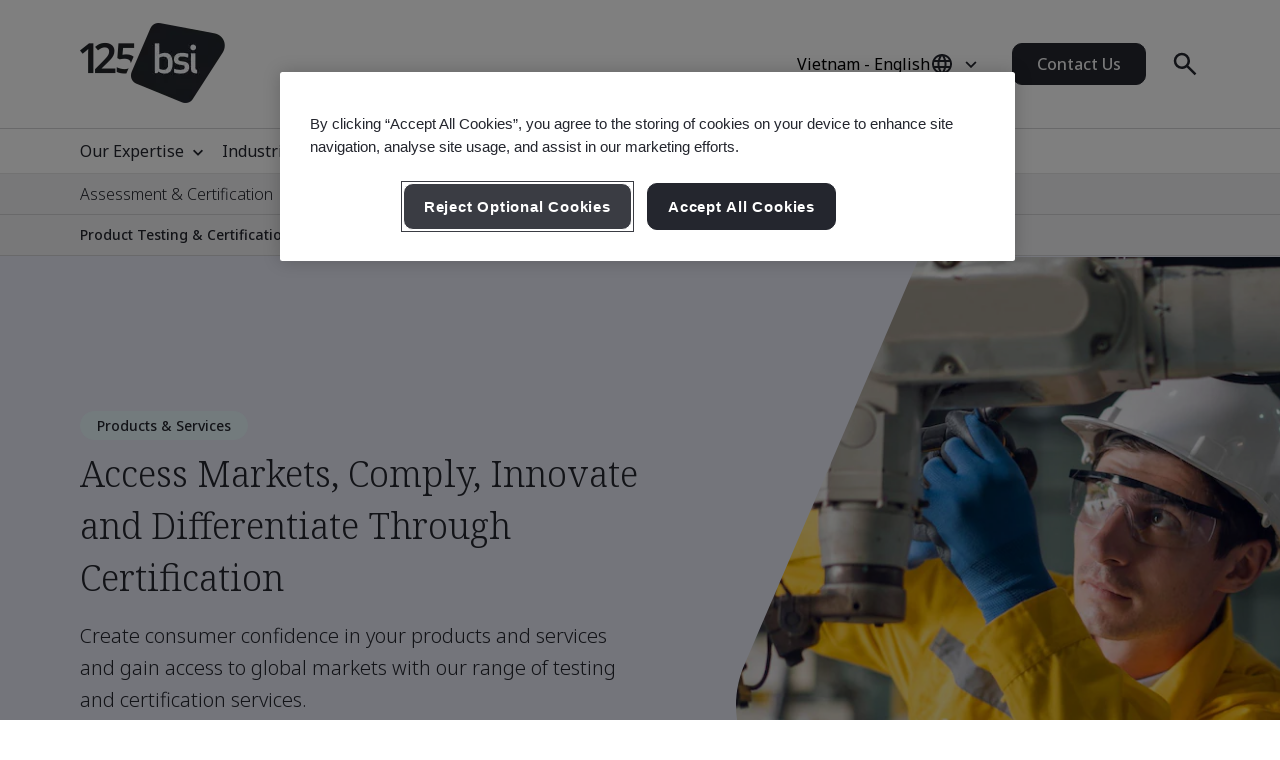

--- FILE ---
content_type: application/javascript
request_url: https://www.bsigroup.com/build/assets/productCertification-Cy_3qlKp.js
body_size: 732
content:
import{C as g}from"./choices-BgrVbzTe.js";import{g as i}from"./filterFunctions-NiAaTiIK.js";const c={getPCFilter1Items:"/V1JsonData/GetProductCertificationFilterOne/",getPCFilter2Items:"/V1JsonData/GetProductCertificationFilterTwo/",getFilterResults:"/V1ProductCertificationFilterPage/GetProductCertificationResultPage/"},p=document.querySelector('[data-filter="certification"]'),s=document.getElementById("filter-a"),d=document.getElementById("filter-b"),m=document.getElementById("submitBtn"),b=document.getElementById("resetBtn"),f=document.querySelector(".kitemark-inpage-anchor"),v=window.matchMedia("(min-width: 1184px)"),h=document.getElementById("HdnFilterOne")!=null?document.getElementById("HdnFilterOne").value:"";let n=new g(s,{searchEnabled:!0,itemSelectText:"",removeItemButton:!1,placeholder:!0,placeholderValue:s.dataset.placeholder||"Select a filter",searchPlaceholderValue:s.dataset.placeholder||"Select a filter",allowHTML:!0,position:"bottom",duplicateItemsAllowed:!1}),a=new g(d,{searchEnabled:!0,itemSelectText:"",removeItemButton:!1,placeholder:!0,placeholderValue:d.dataset.placeholder||"Select a filter",searchPlaceholderValue:d.dataset.placeholder||"Select a filter",allowHTML:!0,position:"bottom",duplicateItemsAllowed:!1});const B=()=>{r(n,`${c.getPCFilter1Items}?locale=${i()}&filter2Id=0`,h),r(a,`${c.getPCFilter2Items}?locale=${i()}&filter1Id=`+h,"")};p.addEventListener("change",t=>{t.target.id===s.id&&r(a,`${c.getPCFilter2Items}?locale=${i()}&filter1Id=${document.getElementById("filter-a").value}`,""),t.target.id===d.id&&r(n,`${c.getPCFilter1Items}?locale=${i()}&filter2Id=${document.getElementById("filter-b").value}`,"");const o=n.getValue(!0),e=a.getValue(!0);o&&e?m.classList.remove("button-disabled"):m.classList.add("button-disabled")});m.addEventListener("click",t=>{if(t.target.classList.contains("button-disabled"))return;const o=`?filter1=${s.value}&filter2=${d.value}&locale=${i()}`;fetch(c.getFilterResults+o).then(e=>e.json()).then(e=>{e!=null&&(window.location.href=e)}).catch(e=>{console.log(e)})});b.addEventListener("click",t=>{t.preventDefault(),r(n,`${c.getPCFilter1Items}?locale=${i()}&filter2Id=0`,""),r(a,`${c.getPCFilter2Items}?locale=${i()}&filter1Id=0`,""),n==null||n.removeActiveItems(),a==null||a.removeActiveItems(),m.classList.add("button-disabled")});const r=(t,o,e)=>{t.clearChoices(),fetch(o).then(l=>l.json()).then(l=>l.map(function(u){return{label:u.Text,value:u.Value}})).then(l=>{t.setChoices(l),e&&t.setChoiceByValue(e)}).catch(l=>{console.log(l)})};f==null||f.addEventListener("click",t=>{t.preventDefault();const o=t.target,e=document.querySelector(o.hash),l=v.matches?219:132,u=document.body.getBoundingClientRect().top,I=(e==null?void 0:e.getBoundingClientRect().top)-u-l;window.scrollTo({top:I,behavior:"smooth"})});B();
